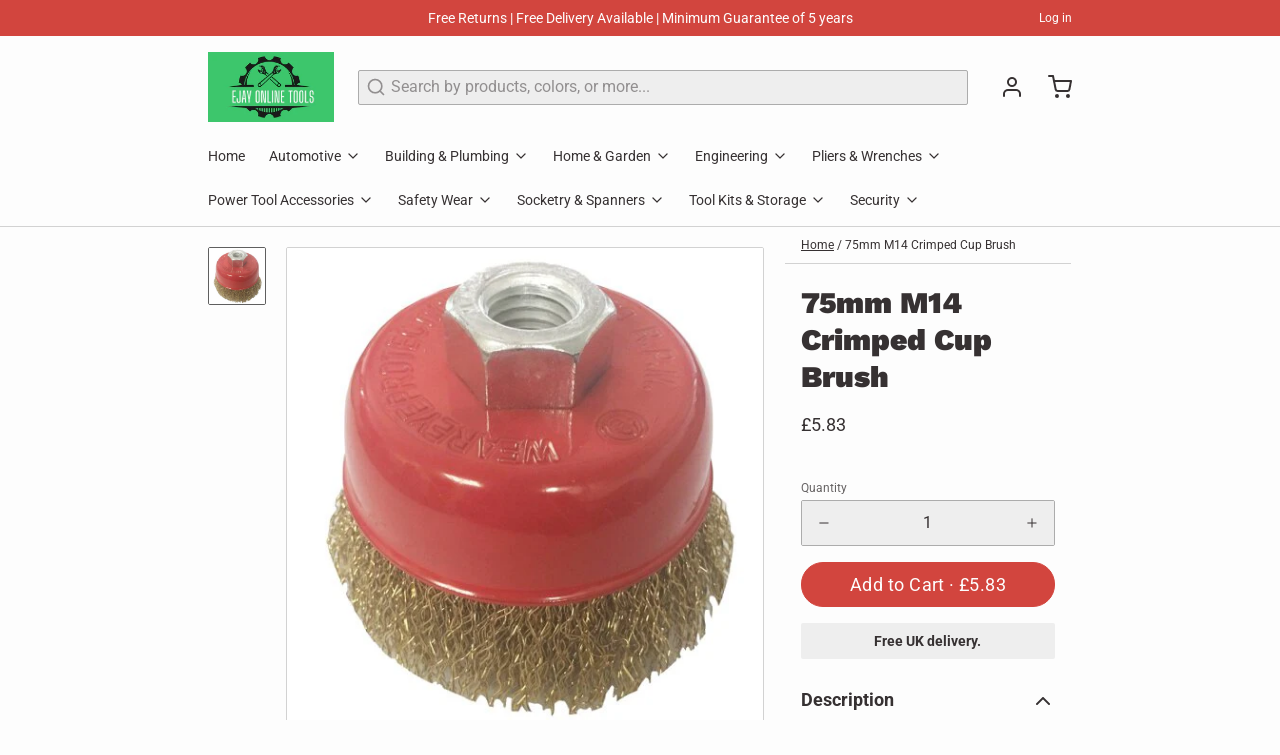

--- FILE ---
content_type: text/javascript; charset=utf-8
request_url: https://www.ejayonline.co.uk/products/75mm-m14-crimped-cup-brush.js
body_size: 1124
content:
{"id":8356840636693,"title":"75mm M14 Crimped Cup Brush","handle":"75mm-m14-crimped-cup-brush","description":"\u003cp\u003eIntroducing our robust 75mm M14 Crimped Cup Brush, an essential tool for any metalworking or renovation project. This high-quality accessory is specifically designed for compatibility with a wide range of angle grinders, making it a versatile addition to your toolkit.\u003c\/p\u003e\n\n\u003cp\u003eConstructed with durable crimped steel filaments, our cup brush is engineered to withstand rigorous use. Whether you're tackling rust removal, deburring, or surface preparation, the resilient steel bristles ensure efficient and effective cleaning action on all your projects.\u003c\/p\u003e\n\n\u003cp\u003eFeaturing a brass finish, our 75mm M14 Crimped Cup Brush not only excels in performance but also boasts enhanced corrosion resistance. This added durability ensures a longer lifespan for the brush, providing you with a reliable tool that maintains its integrity even in harsh working conditions.\u003c\/p\u003e\n\n\u003cp\u003eFor optimal safety and performance, it is crucial to always wear the correct safety equipment when using this cup brush. Protective eyewear, gloves, and appropriate clothing are recommended to safeguard against potential hazards during operation.\u003c\/p\u003e\n\n\u003cp\u003eOur 75mm M14 Crimped Cup Brush is an indispensable tool for professionals and DIY enthusiasts alike. Its compatibility with angle grinders and robust construction make it a must-have for anyone seeking a high-quality, long-lasting solution for metal surface preparation and cleaning tasks.\u003c\/p\u003e\n\n\u003cp\u003eOrder yours today and experience the difference in quality and efficiency. With our crimped cup brush, you can take on a variety of applications with confidence, knowing you have a tool that delivers both in performance and durability.\u003c\/p\u003e\n\n\u003cp\u003eDon't forget to check out our full range of accessories and safety equipment to complement your purchase. We offer a comprehensive selection of tools and protective gear to ensure you have everything you need for a safe and successful project completion.\u003c\/p\u003e","published_at":"2023-07-11T13:37:02+01:00","created_at":"2023-07-11T13:37:04+01:00","vendor":"Ejay Online Tools Ltd","type":"","tags":["Grinding Brushes","Power Tool Accessories"],"price":583,"price_min":583,"price_max":583,"available":true,"price_varies":false,"compare_at_price":null,"compare_at_price_min":0,"compare_at_price_max":0,"compare_at_price_varies":false,"variants":[{"id":45230336278805,"title":"Default Title","option1":"Default Title","option2":null,"option3":null,"sku":"EJPTB45CX","requires_shipping":true,"taxable":true,"featured_image":null,"available":true,"name":"75mm M14 Crimped Cup Brush","public_title":null,"options":["Default Title"],"price":583,"weight":0,"compare_at_price":null,"inventory_management":"shopify","barcode":"5030952026884","requires_selling_plan":false,"selling_plan_allocations":[]}],"images":["\/\/cdn.shopify.com\/s\/files\/1\/0782\/0482\/9973\/products\/PTB45CX_4c00c0ab-af69-48d0-bf79-0d098b7ff5e8.jpg?v=1689084619"],"featured_image":"\/\/cdn.shopify.com\/s\/files\/1\/0782\/0482\/9973\/products\/PTB45CX_4c00c0ab-af69-48d0-bf79-0d098b7ff5e8.jpg?v=1689084619","options":[{"name":"Title","position":1,"values":["Default Title"]}],"url":"\/products\/75mm-m14-crimped-cup-brush","media":[{"alt":null,"id":34054179914005,"position":1,"preview_image":{"aspect_ratio":1.0,"height":500,"width":500,"src":"https:\/\/cdn.shopify.com\/s\/files\/1\/0782\/0482\/9973\/products\/PTB45CX_4c00c0ab-af69-48d0-bf79-0d098b7ff5e8.jpg?v=1689084619"},"aspect_ratio":1.0,"height":500,"media_type":"image","src":"https:\/\/cdn.shopify.com\/s\/files\/1\/0782\/0482\/9973\/products\/PTB45CX_4c00c0ab-af69-48d0-bf79-0d098b7ff5e8.jpg?v=1689084619","width":500}],"requires_selling_plan":false,"selling_plan_groups":[]}